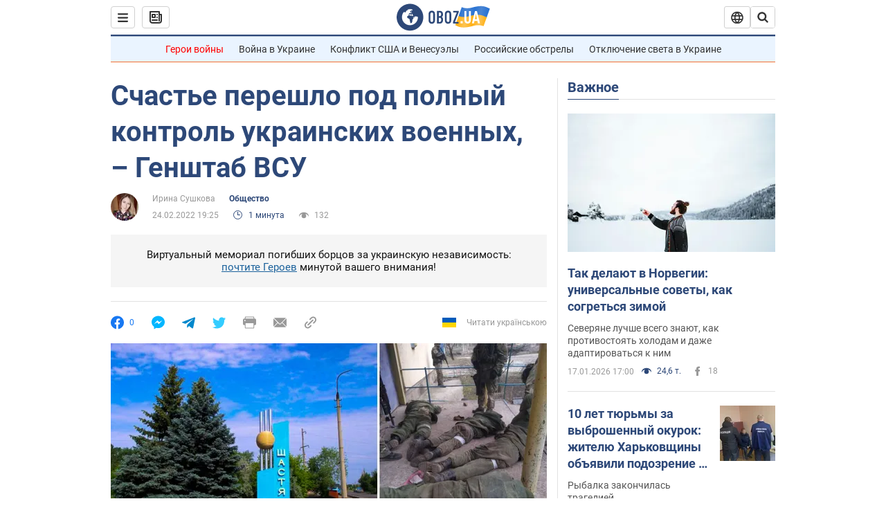

--- FILE ---
content_type: application/x-javascript; charset=utf-8
request_url: https://servicer.idealmedia.io/1418748/1?nocmp=1&sessionId=696c3262-04ac1&sessionPage=1&sessionNumberWeek=1&sessionNumber=1&scale_metric_1=64.00&scale_metric_2=256.00&scale_metric_3=100.00&cbuster=1768698465999678231638&pvid=55f33f6c-179f-47dc-bed6-9d3af9c5ad45&implVersion=11&lct=1763555100&mp4=1&ap=1&consentStrLen=0&wlid=f1ce9166-05a8-4a91-8991-0ca16cb535f3&uniqId=0d60d&niet=4g&nisd=false&evt=%5B%7B%22event%22%3A1%2C%22methods%22%3A%5B1%2C2%5D%7D%2C%7B%22event%22%3A2%2C%22methods%22%3A%5B1%2C2%5D%7D%5D&pv=5&jsv=es6&dpr=1&hashCommit=cbd500eb&apt=2022-02-24T19%3A25%3A00&tfre=3927&w=0&h=1&tl=150&tlp=1&sz=0x1&szp=1&szl=1&cxurl=https%3A%2F%2Fnews.obozrevatel.com%2Fsociety%2Fschaste-pereshlo-pod-polnyij-kontrol-ukrainskih-voennyih-genshtab-vsu.htm&ref=&lu=https%3A%2F%2Fnews.obozrevatel.com%2Fsociety%2Fschaste-pereshlo-pod-polnyij-kontrol-ukrainskih-voennyih-genshtab-vsu.htm
body_size: 837
content:
var _mgq=_mgq||[];
_mgq.push(["IdealmediaLoadGoods1418748_0d60d",[
["tsn.ua","11957692","1","У Львові поліціянтка з ноги напала на жінку, яка прибирала сніг","Львівська міська рада та поліція з’ясовують обставини конфлікту між поліціянткою та двірничкою","0","","","","zWjS-3EekBuX67GBrJVw8eM_7gzrect4c5Tp4NWxE7IwTJzDlndJxZG2sYQLxm7SJP9NESf5a0MfIieRFDqB_Kldt0JdlZKDYLbkLtP-Q-XAspkdlve8wQsXE_Ejc7la",{"i":"https://s-img.idealmedia.io/n/11957692/45x45/79x0x630x630/aHR0cDovL2ltZ2hvc3RzLmNvbS90LzUwOTE1My9mZjZkN2NlMzJkNTI1YjE3Njg2NGZhYTc1MzE0NjdmOS5qcGVn.webp?v=1768698466-4UziAa0ihjzgOSiSJr1rty3wsmaOPqSlgERKMdOA4kU","l":"https://clck.idealmedia.io/pnews/11957692/i/1298901/pp/1/1?h=zWjS-3EekBuX67GBrJVw8eM_7gzrect4c5Tp4NWxE7IwTJzDlndJxZG2sYQLxm7SJP9NESf5a0MfIieRFDqB_Kldt0JdlZKDYLbkLtP-Q-XAspkdlve8wQsXE_Ejc7la&utm_campaign=obozrevatel.com&utm_source=obozrevatel.com&utm_medium=referral&rid=19550f54-f40a-11f0-98a1-c4cbe1e3eca4&tt=Direct&att=3&afrd=296&iv=11&ct=1&gdprApplies=0&muid=q0hKIKTxHk7h&st=-300&mp4=1&h2=RGCnD2pppFaSHdacZpvmnoTb7XFiyzmF87A5iRFByjtRGCPw-Jj4BtYdULfjGweqJaGSQGEi6nxpFvL8b2o0UA**","adc":[],"sdl":0,"dl":"","category":"События Украины","dbbr":0,"bbrt":0,"type":"e","media-type":"static","clicktrackers":[],"cta":"Читати далі","cdt":"","tri":"19552297-f40a-11f0-98a1-c4cbe1e3eca4","crid":"11957692"}],],
{"awc":{},"dt":"desktop","ts":"","tt":"Direct","isBot":1,"h2":"RGCnD2pppFaSHdacZpvmnoTb7XFiyzmF87A5iRFByjtRGCPw-Jj4BtYdULfjGweqJaGSQGEi6nxpFvL8b2o0UA**","ats":0,"rid":"19550f54-f40a-11f0-98a1-c4cbe1e3eca4","pvid":"55f33f6c-179f-47dc-bed6-9d3af9c5ad45","iv":11,"brid":32,"muidn":"q0hKIKTxHk7h","dnt":2,"cv":2,"afrd":296,"consent":true,"adv_src_id":39175}]);
_mgqp();
